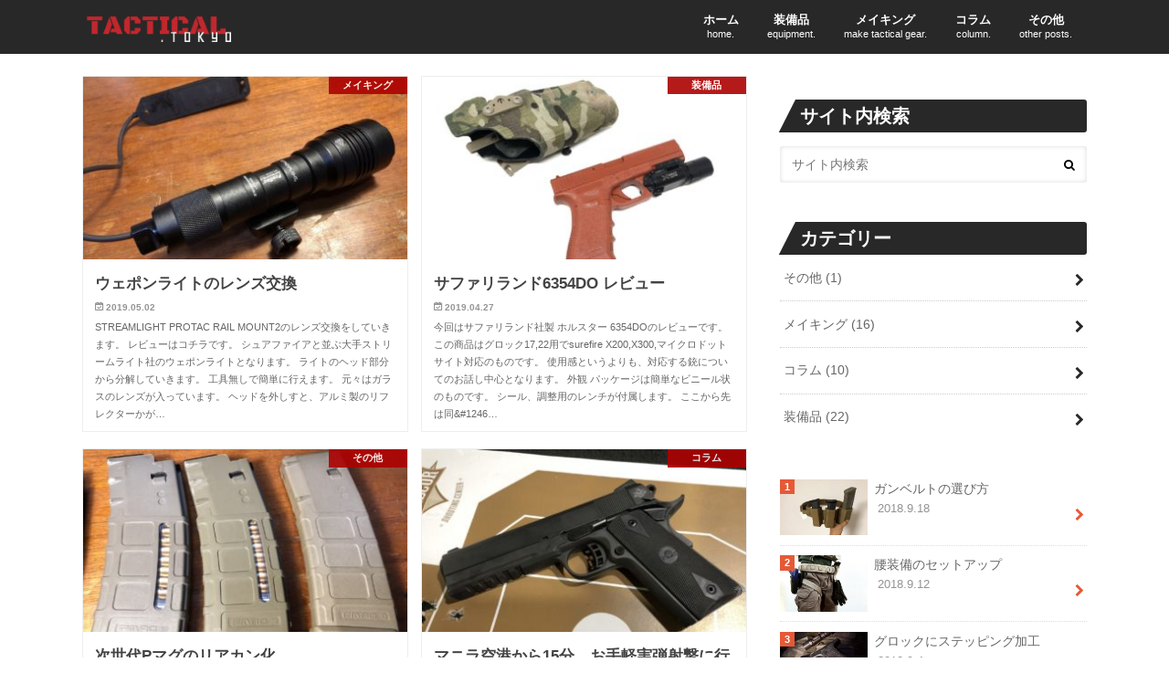

--- FILE ---
content_type: text/plain
request_url: https://www.google-analytics.com/j/collect?v=1&_v=j102&a=1538611863&t=pageview&_s=1&dl=https%3A%2F%2Ftactical.tokyo%2Fpage%2F3&ul=en-us%40posix&sr=1280x720&vp=1280x720&_u=IEBAAEABAAAAACAAI~&jid=1675783121&gjid=1030024970&cid=1228277483.1768658829&tid=UA-89985517-4&_gid=1501298575.1768658829&_r=1&_slc=1&z=454694463
body_size: -450
content:
2,cG-YXCR9YXY6X